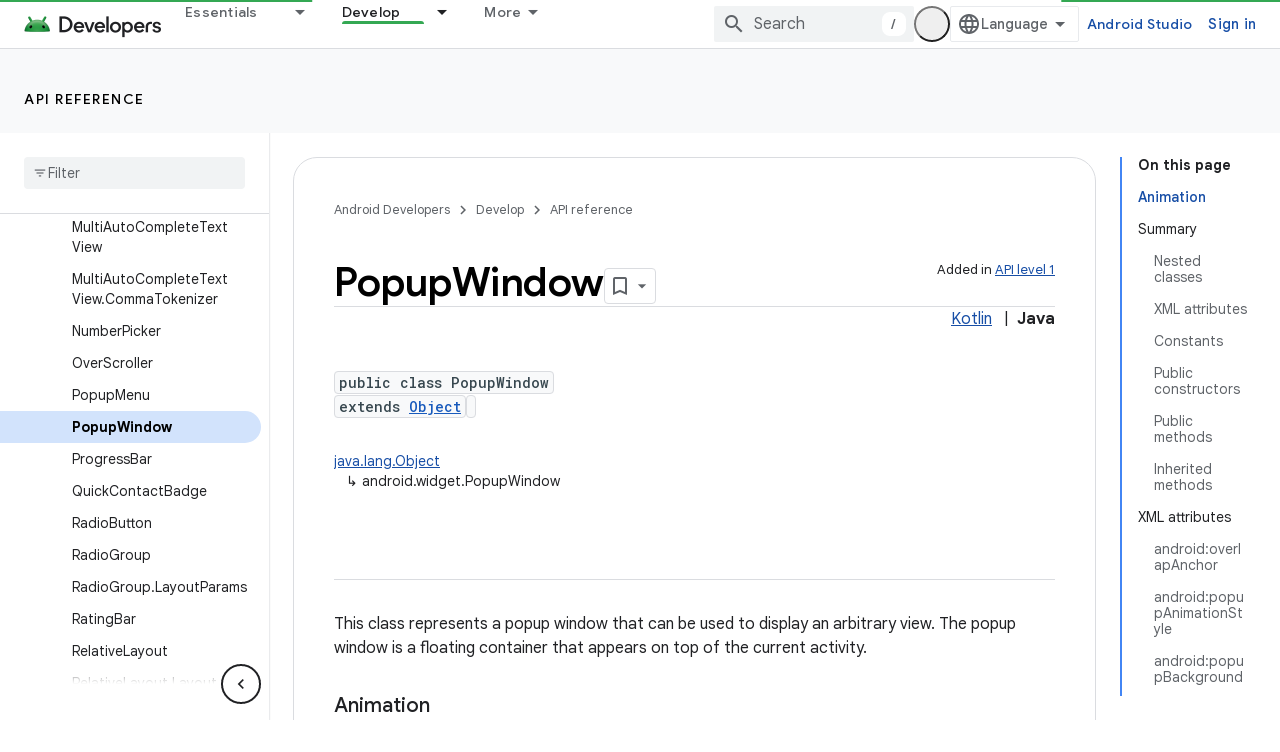

--- FILE ---
content_type: text/html; charset=UTF-8
request_url: https://feedback-pa.clients6.google.com/static/proxy.html?usegapi=1&jsh=m%3B%2F_%2Fscs%2Fabc-static%2F_%2Fjs%2Fk%3Dgapi.lb.en.2kN9-TZiXrM.O%2Fd%3D1%2Frs%3DAHpOoo_B4hu0FeWRuWHfxnZ3V0WubwN7Qw%2Fm%3D__features__
body_size: 78
content:
<!DOCTYPE html>
<html>
<head>
<title></title>
<meta http-equiv="X-UA-Compatible" content="IE=edge" />
<script type="text/javascript" nonce="J0F2POP63PIHFSc5faIe1w">
  window['startup'] = function() {
    googleapis.server.init();
  };
</script>
<script type="text/javascript"
  src="https://apis.google.com/js/googleapis.proxy.js?onload=startup" async
  defer nonce="J0F2POP63PIHFSc5faIe1w"></script>
</head>
<body>
</body>
</html>


--- FILE ---
content_type: text/javascript
request_url: https://www.gstatic.com/devrel-devsite/prod/v6dcfc5a6ab74baade852b535c8a876ff20ade102b870fd5f49da5da2dbf570bd/android/js/devsite_devsite_header_module.js
body_size: -866
content:
(function(_ds){var window=this;var M3=function(a,b){_ds.nq(a,"transform","translate3d("+b+"px,0px,0px)")};var P3=function(a){a.o=N3(a,".devsite-top-logo-row-wrapper-wrapper");a.j=N3(a,".devsite-collapsible-section");a.ea=N3(a,".devsite-doc-set-nav-row");a.setAttribute("top-row--height",`${a.o}`);a.setAttribute("bottom-row--height",`${a.j}`);a.setAttribute("bottom-tabs--height",`${a.ea}`);a.style.setProperty("--devsite-js-top-row--height",`${a.o}px`);a.style.setProperty("--devsite-js-bottom-row--height",`${a.j}px`);a.style.setProperty("--devsite-js-bottom-tabs--height",`${a.ea}px`);O3(a);a.m.resolve()},
O3=function(a){const b=a.querySelector(".devsite-collapsible-section");a.offset>=a.j&&!a.hasAttribute("bottom-row--hidden")?a.setAttribute("bottom-row--hidden",""):a.offset<a.j-a.ea&&a.hasAttribute("bottom-row--hidden")&&a.removeAttribute("bottom-row--hidden");b&&a.offset!==a.va&&(_ds.nq(b,"transform",`translate3d(0, -${a.offset}px, 0)`),Q3(a),a.va=a.offset);document.body.style.setProperty("--devsite-js-header-height",`${a.oa()}px`)},mua=function(a){var b=a.querySelector(".devsite-top-logo-row-middle");
const c=a.querySelector("devsite-search"),d=a.querySelector(".devsite-search-background");if(b&&c&&d){_ds.D(a.ra);a.qa&&window.cancelAnimationFrame(a.qa);c.removeAttribute("transition");a.removeAttribute("search-expanded");var e=new _ds.$g(b.offsetWidth,b.offsetHeight);b=new _ds.$g(c.offsetWidth,c.offsetHeight);var f=_ds.Dq(c),g=document.documentElement.getAttribute("dir")==="rtl"?1:-1,h=(e.width-f.left-f.right)/b.width;e=(e.width-(b.width+f.left+f.right))*g;var k=(f=a.hasAttribute("search-active"))?
e:0,l=f?h:1;_ds.nq(d,{opacity:1,width:`${b.width}px`,height:`${b.height}px`});M3(c,a.hasAttribute("search-active")?0:e);_ds.lq(a.ra,d,_ds.Zn,()=>{const m=a.querySelector("devsite-search"),n=a.querySelector(".devsite-search-background");n&&(n.style.opacity="0");m&&(m.removeAttribute("transition"),M3(m,0),a.hasAttribute("search-active")?a.setAttribute("search-expanded",""):a.removeAttribute("search-expanded"))});a.qa=window.requestAnimationFrame(()=>{c.setAttribute("transition","");_ds.nq(d,"transform",
"scale3d("+l+",1,1)");M3(c,k)})}},nua=async function(a,b){if(a.hasAttribute("billboard")){var c=a.querySelector("devsite-search"),d=a.querySelector("devsite-search input.devsite-search-query");a=a.querySelector(".devsite-header-billboard-search devsite-search");var e=a==null?void 0:a.querySelector("input.devsite-search-query");c&&d&&a&&e&&(b?(c.removeAttribute("disabled"),document.activeElement===e&&(await _ds.Ko(),d.focus()),a.setAttribute("disabled","")):(a.removeAttribute("disabled"),document.activeElement===
d&&e.focus(),c.setAttribute("disabled","")))}},oua=function(a){a.eventHandler.listen(a,"devsite-search-toggle",b=>{b=b.getBrowserEvent();_ds.Wn(b.target,null,"devsite-top-logo-row-middle")&&(b.detail.active?a.setAttribute("search-active",""):a.removeAttribute("search-active"))});a.eventHandler.listen(document.body,"devsite-sitemask-hidden",()=>{document.body.removeAttribute("devsite-book-nav--open")});a.eventHandler.listen(window,"resize",()=>{R3(a)});a.eventHandler.listen(document.body,["devsite-page-loaded",
"devsite-content-updated"],()=>{R3(a)});a.eventHandler.listen(a,"click",b=>{b.defaultPrevented||b.target.getAttribute("id")!=="devsite-hamburger-menu"||(b.preventDefault(),b.stopPropagation(),document.body.setAttribute("devsite-book-nav--open",""),a.dispatchEvent(new CustomEvent("devsite-sitemask-show",{bubbles:!0})))})},S3=function(a){if(!a.querySelector(".devsite-search-background")&&(a=a.querySelector(".devsite-top-logo-row-middle"))){const b=document.createElement("div");b.classList.add("devsite-search-background");
b.style.opacity="1";a.appendChild(b)}},Q3=function(a){a.j===0?a.setAttribute("no-lower-row",""):a.removeAttribute("no-lower-row");a.querySelector(".devsite-header-billboard")?a.setAttribute("billboard",""):a.removeAttribute("billboard")},R3=function(a){window.requestAnimationFrame(()=>{a.ya.Ra()})},N3=function(a,b){return(a=a.querySelector(b))?a.getBoundingClientRect().height:0},T3=function(a,b){for(var c=0;c<b.attributes.length;++c){var d=b.attributes.item(c);a.hasAttribute(d.name)||b.removeAttribute(d.name)}for(c=
0;c<a.attributes.length;++c)d=a.attributes.item(c),b.setAttribute(d.name,d.value)},U3=function(a,b,c){b=b.querySelector(c);c=a.querySelector(c);b&&c&&(a.updated=!0,_ds.Um(a,c,b))},pua=function(a,b){const c=a.querySelectorAll(".devsite-header-link");b=b.querySelectorAll(".devsite-header-link");const d=a.querySelector("devsite-language-selector");a=a.querySelector("devsite-user");for(const e of b)d?d.after(e):a&&a.before(e);c.forEach(e=>{e.remove()})},qua=class extends _ds.Vm{constructor(){super(...arguments);
this.eventHandler=new _ds.u;this.va=-1;this.ra=new _ds.u;this.qa=0;this.ua=new MutationObserver(()=>{P3(this)});this.ya=new _ds.Zh(()=>{P3(this);Q3(this)},15);this.authUser=void 0;this.offset=this.ea=this.j=this.o=0;this.updated=!1;this.m=new _ds.Hh}static get observedAttributes(){return["offset","search-active","bottom-row--hidden"]}attributeChangedCallback(a,b,c){switch(a){case "offset":this.offset=Number(this.getAttribute("offset")||"")||0;O3(this);break;case "search-active":mua(this);break;case "bottom-row--hidden":a=
c!==null,b=this.querySelector("devsite-search input.devsite-search-query"),c=this.querySelector(".devsite-header-billboard-search devsite-search input.devsite-search-query"),b&&c&&(a?b.value=c.value:c.value=b.value),nua(this,a)}}connectedCallback(){oua(this);S3(this);Q3(this);P3(this);this.ua.observe(this,{childList:!0,subtree:!0});O3(this);const a=_ds.C();this.authUser=_ds.ko(_ds.lo(a.href),"authuser")}disconnectedCallback(){_ds.D(this.eventHandler);this.ua.disconnect()}oa(){return this.o+this.j-
this.offset}xa(){return this.o+this.j}ec(a){this.m&&this.m.resolve();this.m=new _ds.Hh;this.updated=!1;if(a){U3(this,a,".devsite-header-upper-tabs");U3(this,a,".devsite-collapsible-section");U3(this,a,".devsite-product-name-wrapper");U3(this,a,"devsite-language-selector");U3(this,a,"devsite-shell-activate-button");var b=a.querySelector("devsite-search"),c=this.querySelector("devsite-search");b&&c&&T3(b,c);c=a.querySelector("devsite-user");b=this.querySelector("devsite-user");c&&b&&(T3(c,b),c=_ds.C(),
c=_ds.ko(_ds.lo(c.href),"authuser"),c!==this.authUser&&(this.authUser=c,b.refresh()));_ds.Um(this,this.querySelector("cloudx-additional-tabs"),a.querySelector("cloudx-additional-tabs"),this.querySelector(".devsite-top-logo-row-middle"));pua(this,a)}!this.updated&&a&&(_ds.En(this),this.appendChild(a));S3(this);R3(this)}async ready(){return this.m.promise}};try{customElements.define("devsite-header",qua)}catch(a){console.warn("devsite.app.customElement.DevsiteHeader",a)};})(_ds_www);


--- FILE ---
content_type: text/javascript
request_url: https://www.gstatic.com/devrel-devsite/prod/v6dcfc5a6ab74baade852b535c8a876ff20ade102b870fd5f49da5da2dbf570bd/android/js/devsite_devsite_dropdown_list_module.js
body_size: -865
content:
(function(_ds){var window=this;try{customElements.define("devsite-dropdown-list",_ds.yR)}catch(a){console.warn("Unrecognized DevSite custom element - DevsiteDropdownList",a)};})(_ds_www);
